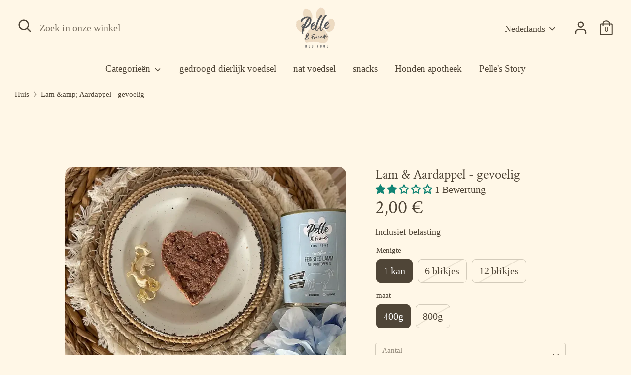

--- FILE ---
content_type: text/css
request_url: https://pelleandfriends.com/cdn/shop/t/2/assets/vfxj-custom-styles.css?v=136428043062331010961666077166
body_size: -498
content:
@media screen and (max-width: 768px){.section-image-with-text .image-with-text.flex{flex-wrap:nowrap;flex-direction:column-reverse}}.footer-block .footer-block__image{display:flex;align-items:center;justify-content:center}.footer-block .footer-block__image img{width:100%;height:100%;max-width:210px}.contact-consent-inner{max-width:620px}.register-consent-inner{text-align:left}.consent-checkbox{display:inline-block}.contact-consent-wrapper p,.register-consent-wrapper p{display:inline}.contact-form__submit:disabled,.register-form__submit:disabled{cursor:not-allowed}
/*# sourceMappingURL=/cdn/shop/t/2/assets/vfxj-custom-styles.css.map?v=136428043062331010961666077166 */


--- FILE ---
content_type: text/css
request_url: https://pelleandfriends.com/cdn/shop/t/2/assets/boost-sd-custom.css?v=1768808753023
body_size: -636
content:
/*# sourceMappingURL=/cdn/shop/t/2/assets/boost-sd-custom.css.map?v=1768808753023 */


--- FILE ---
content_type: text/javascript
request_url: https://pelleandfriends.com/cdn/shop/t/2/assets/boost-sd-custom.js?v=1768808753023
body_size: -802
content:
//# sourceMappingURL=/cdn/shop/t/2/assets/boost-sd-custom.js.map?v=1768808753023


--- FILE ---
content_type: text/javascript; charset=utf-8
request_url: https://pelleandfriends.com/nl/products/lamm-kartoffel.js
body_size: 736
content:
{"id":7868184920278,"title":"Lam \u0026amp; Aardappel - gevoelig","handle":"lamm-kartoffel","description":"\u003cp class=\"\"\u003e Lam \u0026amp; Aardappel uit de gevoelige serie is een smakelijke vleesmaaltijd met aardappelen die bijzonder zacht is voor uw hond. Het natvoer bevat geen kunstmatige geur-, kleur- of bewaarmiddelen en is bovendien evenwichtig, stevig en sappig. De volledige voeding is daarom geschikt voor alle honden, maar vooral voor voedingsgevoelige hondenrassen.\u003c\/p\u003e\n\u003cul data-rte-list=\"default\"\u003e\u003cli\u003e\u003cp class=\"\"\u003e Graanvrij, glutenvrij, licht verteerbaar\u003c\/p\u003e\u003c\/li\u003e\u003c\/ul\u003e\n\u003cp class=\"\"\u003e Vanaf € 5,52\/kg\u003c\/p\u003e","published_at":"2022-10-12T15:15:09+02:00","created_at":"2022-09-30T18:00:01+02:00","vendor":"Pelle \u0026 Friends","type":"Animals \u0026 Pet Supplies","tags":["\/nassfutter\/sensitive","Kartoffel","Lamm","Nassfutter","NEU","sale","Shop"],"price":200,"price_min":200,"price_max":5299,"available":true,"price_varies":true,"compare_at_price":499,"compare_at_price_min":499,"compare_at_price_max":2799,"compare_at_price_varies":true,"variants":[{"id":43637127774422,"title":"1 kan \/ 400g","option1":"1 kan","option2":"400g","option3":null,"sku":"SQ6831512","requires_shipping":true,"taxable":true,"featured_image":null,"available":true,"name":"Lam \u0026amp; Aardappel - gevoelig - 1 kan \/ 400g","public_title":"1 kan \/ 400g","options":["1 kan","400g"],"price":200,"weight":400,"compare_at_price":null,"inventory_management":"shopify","barcode":"","requires_selling_plan":false,"selling_plan_allocations":[]},{"id":43637127807190,"title":"1 kan \/ 800g","option1":"1 kan","option2":"800g","option3":null,"sku":"SQ0695291","requires_shipping":true,"taxable":true,"featured_image":null,"available":false,"name":"Lam \u0026amp; Aardappel - gevoelig - 1 kan \/ 800g","public_title":"1 kan \/ 800g","options":["1 kan","800g"],"price":399,"weight":800,"compare_at_price":499,"inventory_management":"shopify","barcode":"","requires_selling_plan":false,"selling_plan_allocations":[]},{"id":43637127839958,"title":"6 blikjes \/ 400g","option1":"6 blikjes","option2":"400g","option3":null,"sku":"SQ4138729","requires_shipping":true,"taxable":true,"featured_image":null,"available":false,"name":"Lam \u0026amp; Aardappel - gevoelig - 6 blikjes \/ 400g","public_title":"6 blikjes \/ 400g","options":["6 blikjes","400g"],"price":1999,"weight":2400,"compare_at_price":null,"inventory_management":"shopify","barcode":"","requires_selling_plan":false,"selling_plan_allocations":[]},{"id":43637127872726,"title":"6 blikjes \/ 800g","option1":"6 blikjes","option2":"800g","option3":null,"sku":"SQ0243508","requires_shipping":true,"taxable":true,"featured_image":null,"available":false,"name":"Lam \u0026amp; Aardappel - gevoelig - 6 blikjes \/ 800g","public_title":"6 blikjes \/ 800g","options":["6 blikjes","800g"],"price":2599,"weight":4800,"compare_at_price":2799,"inventory_management":"shopify","barcode":"","requires_selling_plan":false,"selling_plan_allocations":[]},{"id":43637127905494,"title":"12 blikjes \/ 400g","option1":"12 blikjes","option2":"400g","option3":null,"sku":"SQ1891965","requires_shipping":true,"taxable":true,"featured_image":null,"available":false,"name":"Lam \u0026amp; Aardappel - gevoelig - 12 blikjes \/ 400g","public_title":"12 blikjes \/ 400g","options":["12 blikjes","400g"],"price":3299,"weight":4800,"compare_at_price":null,"inventory_management":"shopify","barcode":null,"requires_selling_plan":false,"selling_plan_allocations":[]},{"id":43637127938262,"title":"12 blikjes \/ 800g","option1":"12 blikjes","option2":"800g","option3":null,"sku":"SQ6505488","requires_shipping":true,"taxable":true,"featured_image":null,"available":false,"name":"Lam \u0026amp; Aardappel - gevoelig - 12 blikjes \/ 800g","public_title":"12 blikjes \/ 800g","options":["12 blikjes","800g"],"price":5299,"weight":9600,"compare_at_price":null,"inventory_management":"shopify","barcode":null,"requires_selling_plan":false,"selling_plan_allocations":[]}],"images":["\/\/cdn.shopify.com\/s\/files\/1\/0670\/9706\/7734\/products\/sensitivelamm_kartoffel.webp?v=1743151042","\/\/cdn.shopify.com\/s\/files\/1\/0670\/9706\/7734\/products\/FeinstesLamm.webp?v=1665580492","\/\/cdn.shopify.com\/s\/files\/1\/0670\/9706\/7734\/files\/FuetterungsempfehlungsensitiveLamm400g.png?v=1701534907","\/\/cdn.shopify.com\/s\/files\/1\/0670\/9706\/7734\/files\/FuetterungsempfehlungsensitiveLamm800g.png?v=1701534907"],"featured_image":"\/\/cdn.shopify.com\/s\/files\/1\/0670\/9706\/7734\/products\/sensitivelamm_kartoffel.webp?v=1743151042","options":[{"name":"Menigte","position":1,"values":["1 kan","6 blikjes","12 blikjes"]},{"name":"maat","position":2,"values":["400g","800g"]}],"url":"\/nl\/products\/lamm-kartoffel","media":[{"alt":null,"id":31225652248790,"position":1,"preview_image":{"aspect_ratio":1.333,"height":600,"width":800,"src":"https:\/\/cdn.shopify.com\/s\/files\/1\/0670\/9706\/7734\/products\/sensitivelamm_kartoffel.webp?v=1743151042"},"aspect_ratio":1.333,"height":600,"media_type":"image","src":"https:\/\/cdn.shopify.com\/s\/files\/1\/0670\/9706\/7734\/products\/sensitivelamm_kartoffel.webp?v=1743151042","width":800},{"alt":null,"id":31225654575318,"position":2,"preview_image":{"aspect_ratio":0.75,"height":1067,"width":800,"src":"https:\/\/cdn.shopify.com\/s\/files\/1\/0670\/9706\/7734\/products\/FeinstesLamm.webp?v=1665580492"},"aspect_ratio":0.75,"height":1067,"media_type":"image","src":"https:\/\/cdn.shopify.com\/s\/files\/1\/0670\/9706\/7734\/products\/FeinstesLamm.webp?v=1665580492","width":800},{"alt":null,"id":45420156158292,"position":3,"preview_image":{"aspect_ratio":2.8,"height":130,"width":364,"src":"https:\/\/cdn.shopify.com\/s\/files\/1\/0670\/9706\/7734\/files\/FuetterungsempfehlungsensitiveLamm400g.png?v=1701534907"},"aspect_ratio":2.8,"height":130,"media_type":"image","src":"https:\/\/cdn.shopify.com\/s\/files\/1\/0670\/9706\/7734\/files\/FuetterungsempfehlungsensitiveLamm400g.png?v=1701534907","width":364},{"alt":null,"id":45420156191060,"position":4,"preview_image":{"aspect_ratio":3.019,"height":162,"width":489,"src":"https:\/\/cdn.shopify.com\/s\/files\/1\/0670\/9706\/7734\/files\/FuetterungsempfehlungsensitiveLamm800g.png?v=1701534907"},"aspect_ratio":3.019,"height":162,"media_type":"image","src":"https:\/\/cdn.shopify.com\/s\/files\/1\/0670\/9706\/7734\/files\/FuetterungsempfehlungsensitiveLamm800g.png?v=1701534907","width":489}],"requires_selling_plan":false,"selling_plan_groups":[]}